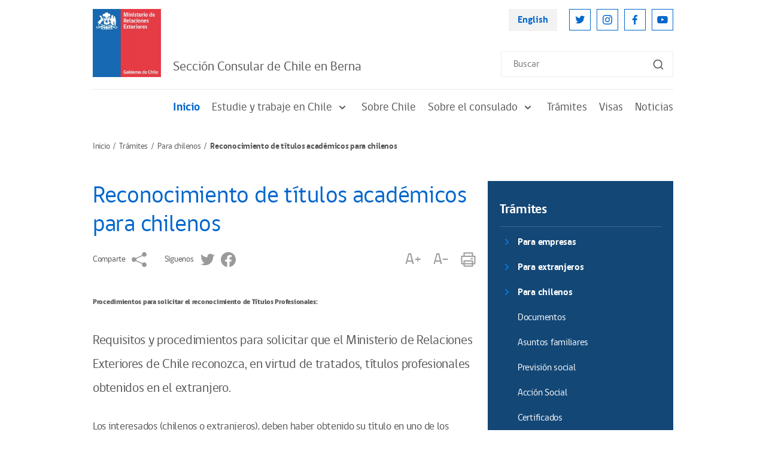

--- FILE ---
content_type: text/html; charset=UTF-8
request_url: https://www.chile.gob.cl/berna/tramites/para-chilenos/reconocimiento-de-titulos-academicos-para-chilenos
body_size: 7191
content:
<!DOCTYPE html>
<html lang="es">
<head>
    <!-- inicio metatags-->
      
  <title>Reconocimiento de títulos académicos para chilenos - Chile en el Exterior</title>
  
  <meta name="description" content="" />
  <meta name="robots" content="index, follow" />
  
  <meta http-equiv="Content-Type" content="text/html; charset=utf-8"/>
  <link rel="canonical" href="http://chilegob000:IvRdfCuL6ctygzKg@chile-gob.temporal.avz.cl/berna/tramites/para-chilenos/reconocimiento-de-titulos-academicos-para-chilenos">
  <!-- Meta tags FB  -->
  
  
    
    <meta property="og:title" content="Reconocimiento de títulos académicos para chilenos - Chile en el Exterior">
  
  
  
    
    <meta property="og:description" content="">
  
  <meta property="og:type" content="article">
  <meta property="og:url" content="http://chilegob000:IvRdfCuL6ctygzKg@chile-gob.temporal.avz.cl/berna/tramites/para-chilenos/reconocimiento-de-titulos-academicos-para-chilenos" >
  
  
  <meta property="og:image" content="http://chilegob000:IvRdfCuL6ctygzKg@chile-gob.temporal.avz.cl/berna/imag/default/seo.png">
  <meta property="og:image:width" content="650">
  <meta property="og:image:height" content="380">
  
  <meta property="og:site_name" content="Chile en el Exterior" >
  <!-- fin meta tags fb  -->
  <!-- meta tags twitter-->
  <meta property="twitter:card" content="summary" />
  <!--meta property="twitter:site" content="@Armada_Chile" -->
  
  
    
    <meta property="twitter:title" content="Reconocimiento de títulos académicos para chilenos - Chile en el Exterior" />
  
  
  
    
    <meta property="twitter:description" content="" />
  
  
  <meta property="twitter:image" content="http://chilegob000:IvRdfCuL6ctygzKg@chile-gob.temporal.avz.cl/berna/imag/default/seo.png" /> 
  <meta property="twitter:url" content="http://chilegob000:IvRdfCuL6ctygzKg@chile-gob.temporal.avz.cl/berna/tramites/para-chilenos/reconocimiento-de-titulos-academicos-para-chilenos" />
  <!-- Fin Meta tags twitter-->
  <!-- utiles -->
  <meta name="viewport" content="width=device-width, initial-scale=1.0, maximum-scale=1.0, minimum-scale=1.0, user-scalable=0">
  <meta name="HandheldFriendly" content="True">
  <meta name="format-detection" content="telephone=no">
  <meta http-equiv="X-UA-Compatible" content="IE=edge">
  <meta name="author" content="Ministerio de Relaciones Exteriores de Chile" >
  <meta name="generator" content="Prontus CMS" >
    <!-- fin metatags-->
    <!-- inicio hojas de estilo-->
    <link rel="stylesheet" type="text/css" href="/berna/css/v2/bundle.css">
    <link rel="stylesheet" type="text/css" href="/berna/css/v2/stylesheet/article-detail.css">
    <style type="text/css">
        strong {font-weight: 700;}
        .sidebar-inner-section-lisitng-item a {font-weight: normal !important;}
        .sidebar-inner-section-lisitng-item a.sidebar-inner-section-lisitng-link {font-weight: 700 !important;}
        .CUERPO.categorias ul {padding-top: 10px}
    </style>
    <link rel="stylesheet" type="text/css" href="/berna/css/v2/articulo.css">
    <!-- fin hojas de estilo-->
    <!-- inicio javascripts-->
    <script src="/chile/js-local/v2/jquery-3.6.0.min.js"></script>
<script src="/chile/js-local/v2/common.js"></script>
<script src="/chile/js-local/v2/owl.carousel.min.js"></script>
<script src="/chile/js-local/v2/crumbs-min.js"></script>

<script type="text/javascript" src="/chile/js-local/jquery/jquery-migrate.js"></script>
<script type="text/javascript" src="/chile/js-local/jquery/jquery.slicknav.min.js"></script>
<script type="text/javascript" src="/chile/js-local/jquery/jquery.bxslider.min.js"></script>
<script type="text/javascript" src="/chile/js-local/UiHelper.class.js?v=1.0.14"></script>
<script type="text/javascript" src="/chile/js-local/FontSize.class.js"></script>

<script type="text/javascript">
	$(document).ready(function() {
		var linkHref = "/chile/stat/noticias/";
		var linkNoticias = $('a[href="'+linkHref+'"]');
		var nom = window.location.pathname.split('/')[1];
		if (nom == "en" || window.location.href.indexOf("-en/") > -1) {
			nom = window.location.pathname.split('/')[2];
			$(linkNoticias).attr("href","/en"+linkHref+"?n="+nom);
			$.each($('a[href^="/en/en/"]'), function( index, value ) {
				var href = $(value).attr("href");
				$(value).attr("href",href.replace("/en/en/", "/en/"));
			});
		} else if (nom != "chile") {
			$(linkNoticias).attr("href",linkHref+"?n="+nom);
		}
	});
	UiHelper.checkView();
</script>
    <!-- fin javascripts-->
        <script>
      (function(i,s,o,g,r,a,m){i['GoogleAnalyticsObject']=r;i[r]=i[r]||function(){
      (i[r].q=i[r].q||[]).push(arguments)},i[r].l=1*new Date();a=s.createElement(o),
      m=s.getElementsByTagName(o)[0];a.async=1;a.src=g;m.parentNode.insertBefore(a,m)
      })(window,document,'script','//www.google-analytics.com/analytics.js','ga');
      ga('create', 'UA-70927171-1', 'auto');
      ga('send', 'pageview');
    </script>

    <!--script>
      (function(i,s,o,g,r,a,m){i['GoogleAnalyticsObject']=r;i[r]=i[r]||function(){
      (i[r].q=i[r].q||[]).push(arguments)},i[r].l=1*new Date();a=s.createElement(o),
      m=s.getElementsByTagName(o)[0];a.async=1;a.src=g;m.parentNode.insertBefore(a,m)
      })(window,document,'script','//www.google-analytics.com/analytics.js','ga');
      ga('create', 'UA-8977580-3', 'auto');
      ga('send', 'pageview');
    </script-->
    
    <!-- Global site tag (gtag.js) - Google Analytics -->
    <script async src="https://www.googletagmanager.com/gtag/js?id=UA-8977580-3"></script>
    <script>
      window.dataLayer = window.dataLayer || [];
      function gtag(){dataLayer.push(arguments);}
      gtag('js', new Date());

      gtag('config', 'UA-8977580-3');
    </script>


        </head>

<body>
    <div class="wrapper">
        <!-- Start Header -->
                            <header class="header">
            <div class="header-row">
                <!-- Start Header Left Part -->
                <div class="header-left-part">
                    
                        
                    <!-- Logo -->
                    <a href="/" title="Logo Header" class="header-logo">
                        <img src="/chile/site/artic/20211118/imag/foto_0000000420211118152134/LOGO_MINREL.jpg" alt="" class="header-logo-img">
                    </a>
                        
                                
                <h2 class="main-navigation-header-company-name">Sección Consular de Chile en Berna</h2>
            
                            </div>
                <!-- End Header Left Part -->

                <!-- Start Header Right Part -->
                <div class="header-right-part hidden visible-md-flex">
                    <!-- Header Right Part Top -->
                    <div class="header-right-part-top">
                        <!-- Header Language Link -->
                        <a href="#" onclick="UiHelper.changeView('en'); return false;" target="_top" title="English" class="header-language-link">English</a>

                        <!-- Start Header Social Network -->
                        <ul class="header-social-network">
                            
                                
                                
                            <li class="header-social-network-item">
                                <a href="https://twitter.com/Minrel_Chile" title="Twitter" class="header-social-network-link">
                                    <img src="/chile/site/artic/20211124/imag/foto_0000000120211124142453/ic-twitter.svg" alt="Twitter" class="header-social-network-icon">
                                </a>
                            </li>
                                
                                
                            
                                
                                
                            <li class="header-social-network-item">
                                <a href="https://www.instagram.com/cancilleriachile/" title="Instagram" class="header-social-network-link">
                                    <img src="/chile/site/artic/20211124/imag/foto_0000000120211124144003/ic-instagram.svg" alt="Instagram" class="header-social-network-icon">
                                </a>
                            </li>
                                
                                
                            
                                
                                
                            <li class="header-social-network-item">
                                <a href="https://www.facebook.com/MinrelChile" title="Facebook" class="header-social-network-link">
                                    <img src="/chile/site/artic/20211124/imag/foto_0000000120211124144110/ic-facebook.svg" alt="Facebook" class="header-social-network-icon">
                                </a>
                            </li>
                                
                                
                            
                                
                                
                            <li class="header-social-network-item">
                                <a href="https://www.youtube.com/c/Canciller%C3%ADaChile" title="Youtube" class="header-social-network-link">
                                    <img src="/chile/site/artic/20211124/imag/foto_0000000120211124144207/ic-youtube.svg" alt="Youtube" class="header-social-network-icon">
                                </a>
                            </li>
                                
                                
                            
                        </ul>
                        <!-- End Header Social Network -->
                    </div>
                    <!-- Header Right Part Bottom -->
                    <div class="header-right-part-bottom">
                        <!-- Header Search Form -->
                        <form class="header-search-form" method="get" action="/cgi-bin/prontus_search.cgi">
                            <input id="search_prontus" name="search_prontus" value="chile" type="hidden">
                            <input name="search_idx" value="all" type="hidden">
                            <input name="search_tmp" value="search.html" type="hidden">
                            <input name="search_modo" value="or" type="hidden">
                            <input name="search_orden" value="cro" type="hidden">
                            <input id="search" type="text" name="search_texto" type="text" class="header-search-input" placeholder="Buscar">
                            <button class="header-search-btn"><img src="/chile/imag/v2/ic-search.svg" alt="Search"
                                class="header-search-btn-icon"></button>
                        </form>
                    </div>
                    <!-- End Header Right Part -->
                </div>

                <!-- Hamburger -->
                <button class="header-hamburger hidden-md">
                    <span class="header-hamburger-line"></span>
                    <span class="header-hamburger-line"></span>
                    <span class="header-hamburger-line"></span>
                </button>
            </div>
        </header>

        <!-- Start Main Navigation -->
        <nav class="main-navigation">
            <!-- Start Main Navigation Header -->
            <div class="main-navigation-header hidden-md">
                <!-- Start Header Left Part -->
                <div class="main-navigation-header-left">
                    
                        
                    <!-- Logo -->
                    <a href="/" title="Logo Header" class="main-navigation-header-logo">
                        <img src="/chile/site/artic/20211118/imag/foto_0000000420211118152134/LOGO_MINREL.jpg" alt="" class="main-navigation-header-logo-img">
                    </a>
                        
                                
            <h2 class="main-navigation-header-company-name">Sección Consular de Chile en Berna</h2>
            
        </div>
        <!-- End Header Left Part -->

        <!-- Main Navigation Close Btn -->
        <button class="main-navigation-close-btn">
            <img src="/berna/imag/v2/ic-menu-close.svg" alt="Close" class="main-navigation-close-icon">
        </button>
    </div>
    <!-- End Main Navigation Header -->
    <div class="main-navigation-scroll-block">
                    <!-- Start Menu -->
                <ul class="main-navigation-main-menu">
                                        <li class="main-navigation-main-menu-item">
                        <a href="/berna/" title="Inicio" class="main-navigation-main-menu-link active">Inicio</a>
                    </li>
                
                                        <li class="main-navigation-main-menu-item">
                        
                        
                        <a href="/berna/site/tax/port/all/taxport_1___1.html" class="main-navigation-main-menu-link">
                            Estudie y trabaje en Chile
                            <img src="/berna/imag/v2/ic-sub-menu-arrow.svg" alt="" class="main-navigation-menu-arrow">
                        </a>
                        <ul class="main-navigation-sub-menu">
                            
                                                <li class="main-navigation-sub-menu-item">
                                <a href="/berna/site/tax/port/all/taxport_1_1__1.html" class="main-navigation-sub-menu-link">Ciclo de legalización de certificados de estudios</a>
                            </li>
                                                
                                                <li class="main-navigation-sub-menu-item">
                                <a href="/berna/site/tax/port/all/taxport_1_2__1.html" class="main-navigation-sub-menu-link">Para estudiar en Chile</a>
                            </li>
                                                
                                                <li class="main-navigation-sub-menu-item">
                                <a href="/berna/site/tax/port/all/taxport_1_4__1.html" class="main-navigation-sub-menu-link">Reconocimiento de títulos</a>
                            </li>
                                                
                        </ul>
                        
                    </li>
                                    
                                        <li class="main-navigation-main-menu-item">
                        
                        <a href="/berna/site/tax/port/all/taxport_2___1.html" class="main-navigation-main-menu-link">Sobre Chile</a>
                        
                        
                    </li>
                                    
                                        <li class="main-navigation-main-menu-item">
                        
                        
                        <a href="/berna/site/tax/port/all/taxport_3___1.html" class="main-navigation-main-menu-link">
                            Sobre el consulado
                            <img src="/berna/imag/v2/ic-sub-menu-arrow.svg" alt="" class="main-navigation-menu-arrow">
                        </a>
                        <ul class="main-navigation-sub-menu">
                            
                                                
                                                <li class="main-navigation-sub-menu-item">
                                <a href="/berna/site/tax/port/all/taxport_3_6__1.html" class="main-navigation-sub-menu-link">¿Dónde estamos?</a>
                            </li>
                                                
                                                <li class="main-navigation-sub-menu-item">
                                <a href="/berna/site/tax/port/all/taxport_3_7__1.html" class="main-navigation-sub-menu-link">Objetivos y funciones del consulado</a>
                            </li>
                                                
                                                <li class="main-navigation-sub-menu-item">
                                <a href="/berna/site/tax/port/all/taxport_3_8__1.html" class="main-navigation-sub-menu-link">¿Quiénes somos?</a>
                            </li>
                                                
                        </ul>
                        
                    </li>
                                    
                                        <li class="main-navigation-main-menu-item">
                        
                        
                        <a href="/berna/site/tax/port/all/taxport_5___1.html" class="main-navigation-main-menu-link">
                            Trámites
                            <img src="/berna/imag/v2/ic-sub-menu-arrow.svg" alt="" class="main-navigation-menu-arrow">
                        </a>
                        <ul class="main-navigation-sub-menu">
                            
                                                <li class="main-navigation-sub-menu-item">
                                <a href="/berna/site/tax/port/all/taxport_5_23__1.html" class="main-navigation-sub-menu-link">Para empresas</a>
                            </li>
                                                
                                                <li class="main-navigation-sub-menu-item">
                                <a href="/berna/site/tax/port/all/taxport_5_24__1.html" class="main-navigation-sub-menu-link">Para extranjeros</a>
                            </li>
                                                
                                                <li class="main-navigation-sub-menu-item">
                                <a href="/berna/site/tax/port/all/taxport_5_25__1.html" class="main-navigation-sub-menu-link">Para chilenos</a>
                            </li>
                                                
                        </ul>
                        
                    </li>
                                    
                                        <li class="main-navigation-main-menu-item">
                        
                        <a href="/berna/site/tax/port/all/taxport_7___1.html" class="main-navigation-main-menu-link">Visas</a>
                        
                        
                    </li>
                                    
                                        <li class="main-navigation-main-menu-item">
                        
                        <a href="/berna/site/tax/port/all/taxport_6___1.html" class="main-navigation-main-menu-link">Noticias</a>
                        
                        
                    </li>
                                    
                    
                </ul>
                <!-- End Menu -->

                    <!-- Main Navigation Search Form -->
                <form class="main-navigation-search-form hidden-md" method="get" action="/cgi-bin/prontus_search.cgi">
                    <input id="search_prontus" name="search_prontus" value="chile" type="hidden">
                    <input name="search_idx" value="all" type="hidden">
                    <input name="search_tmp" value="search.html" type="hidden">
                    <input name="search_modo" value="or" type="hidden">
                    <input name="search_orden" value="cro" type="hidden">
                    <input id="search" type="text" name="search_texto" type="text" class="main-navigation-search-input" placeholder="Buscar">
                    <button class="main-navigation-search-btn">
                        <img src="/chile/imag/v2/ic-search.svg" alt="Search"
                        class="main-navigation-search-btn-icon">
                    </button>
                </form>

                <!-- Main Navigation Footer -->
                <div class="main-navigation-footer hidden-md">
                    <!-- Main Navigation Language Link -->
                    <a href="#" onclick="UiHelper.changeView('en'); return false;" title="English" class="main-navigation-language-link">English</a>

                    <!-- Start Main Navigation Social Network -->
                    <ul class="main-navigation-social-network">
                        
                            
                            
                        <li class="main-navigation-social-network-item">
                            <a href="https://twitter.com/Minrel_Chile" title="Twitter" class="main-navigation-social-network-link">
                                <img src="/chile/site/artic/20211124/imag/foto_0000000120211124142453/ic-twitter.svg" alt="Twitter"
                                class="main-navigation-social-network-icon">
                            </a>
                        </li>
                            
                            
                        
                            
                            
                        <li class="main-navigation-social-network-item">
                            <a href="https://www.instagram.com/cancilleriachile/" title="Instagram" class="main-navigation-social-network-link">
                                <img src="/chile/site/artic/20211124/imag/foto_0000000120211124144003/ic-instagram.svg" alt="Instagram"
                                class="main-navigation-social-network-icon">
                            </a>
                        </li>
                            
                            
                        
                            
                            
                        <li class="main-navigation-social-network-item">
                            <a href="https://www.facebook.com/MinrelChile" title="Facebook" class="main-navigation-social-network-link">
                                <img src="/chile/site/artic/20211124/imag/foto_0000000120211124144110/ic-facebook.svg" alt="Facebook"
                                class="main-navigation-social-network-icon">
                            </a>
                        </li>
                            
                            
                        
                            
                            
                        <li class="main-navigation-social-network-item">
                            <a href="https://www.youtube.com/c/Canciller%C3%ADaChile" title="Youtube" class="main-navigation-social-network-link">
                                <img src="/chile/site/artic/20211124/imag/foto_0000000120211124144207/ic-youtube.svg" alt="Youtube"
                                class="main-navigation-social-network-icon">
                            </a>
                        </li>
                            
                            
                        
                    </ul>
                    <!-- End Main Navigation Social Network -->
                </div>
            </div>
        </nav>
        <!-- End Main Navigation -->        <!-- End Header -->

        <!-- Start Breadcrumbs -->
        <nav class="breadcrumb">
            <ul class="breadcrumb-listing">
                <li class="breadcrumb-item">
                    <a href="/berna" title="Inicio" class="breadcrumb-link">Inicio</a>
                </li>
            
                <li class="breadcrumb-item">
                
                
                    <a href="/berna/site/tax/port/all/taxport_5___1.html" title="Trámites" class="breadcrumb-link">Trámites</a>
                
                </li>
            
            
                <li class="breadcrumb-item">
                
                
                    <a href="/berna/site/tax/port/all/taxport_5_25__1.html" title="Para chilenos" class="breadcrumb-link">Para chilenos</a>
                
                </li>
            
            
                <li class="breadcrumb-item hidden visible-md">Reconocimiento de títulos académicos para chilenos</li>
            </ul>
        </nav>
        <!-- End Breadcrumbs -->

        <!-- Start Page Content -->
        <section class="page-content">

            <!-- Start Page Row -->
            <div class="page-content-row mb-20">

            
                <!-- Start Wide Column -->
                <div class="page-content-widecolumn">
                    <!-- Start Article -->
                    <article class="article">
                        <h1 class="article-heading">Reconocimiento de títulos académicos para chilenos</h1>

                        <!-- Start Article Sharing Block -->
                        <div class="article-sharing-block">
                            <div class="article-sharing-block-left">
                                <span class="article-sharing-label hidden visible-md">Comparte</span>
                                <a href="https://www.addtoany.com/share" title="Comparte" class="a2a_dd article-sharing-link">
                                    <img src="/berna/imag/v2/ic-share-grey.svg" alt="Comparte"  class="article-sharing-link-img">
                                </a>
                                <script>
                                    var a2a_config = a2a_config || {};
                                    a2a_config.onclick = 1;
                                    a2a_config.locale = "es";
                                </script>
                                <script async src="/chile/js-local/v2/addtoany/page.js"></script>

                                                                                                        
                            
                            
                                
                                <span class="article-sharing-label hidden visible-md">Síguenos</span>
                                
                                <a href="https://twitter.com/Minrel_Chile" title="Twitter" class="article-sharing-link">
                                    <img src="/chile/site/artic/20211124/imag/foto_0000000220211124142453/ic-twitter-grey.svg" alt="Twitter"  class="article-sharing-link-img">
                                </a>
                            
                            
                        
                            
                            
                            
                        
                            
                            
                                
                                <a href="https://www.facebook.com/MinrelChile" title="Facebook" class="article-sharing-link">
                                    <img src="/chile/site/artic/20211124/imag/foto_0000000220211124144110/ic-facebook-grey.svg" alt="Facebook"  class="article-sharing-link-img">
                                </a>
                            
                            
                        
                            
                            
                            
                        
                                                    </div>

                            <div class="article-sharing-block-right">
                                <a href="#" title="A+" class="article-sharing-link" onclick="FontSize.cambiaSize('mas'); return false;">
                                    A+
                                </a>
                                <a href="#" title="A-" class="article-sharing-link" onclick="FontSize.cambiaSize('menos'); return false;">
                                    A-
                                </a>
                                <a href="#" title="Imprimir" class="article-sharing-link" onclick="window.print(); return false;">
                                    <img src="/berna/imag/v2/ic-print-grey.svg" alt="Imprimir" class="article-sharing-link-img">
                                </a>
                            </div>
                        </div>
                        <!-- End Article Sharing Block -->

                        <h4 class="primary-color-text bajada"></h4>

                        

                        
                        <div class="CUERPO">
                            <p><strong style="font-size: 12px;">Procedimientos para solicitar el reconocimiento de Títulos Profesionales:</strong></p>
<h2>Requisitos y procedimientos para solicitar que el Ministerio de Relaciones Exteriores de Chile reconozca, en virtud de tratados, títulos profesionales obtenidos en el extranjero.</h2>
<p>Los interesados (chilenos o extranjeros), deben haber obtenido su título en uno de los siguientes países con los cuales Chile ha celebrado tratados...<a href="/berna/tramites/para-chilenos/reconocimiento-de-titulos-academicos-para-chilenos">más información</a>.</p>
                        </div>
                        

                        <div class="CUERPO categorias">
                            
                            
                                                                    
                                    <ul>
                                        
                                                                                    
                                                                                    
                                            <li>

    

    

    

    

    

    

    

    


    

    

    

    

    

    

    

    


    
        <!--SECCION5_25_12_1-->
        <h3><a href="/berna/site/tax/port/all/taxport_5_25_12_1.html">Documentos</a></h3>
        <span>
            
            Atribuciones consulares respecto de la marina mercante nacional Los funcionarios consulares deben prestar a las naves mercantes chilenas,...&nbsp;&nbsp;<a href="/berna/tramites/para-chilenos/documentos/actos-de-navegacion">(Seguir leyendo)</a>
        </span>
        <!--/SECCION5_25_12_1-->
    

    
        <!--SECCION5_25_12_1-->
        <h3><a href="/berna/site/tax/port/all/taxport_5_25_12_1.html">Documentos</a></h3>
        <span>
            
            De acuerdo con las disposiciones contenidas en el Reglamento Consular de Chile, los Cónsules tiene la facultad de actuar en calidad de...&nbsp;&nbsp;<a href="/berna/tramites/para-chilenos/documentos/actos-notariales">(Seguir leyendo)</a>
        </span>
        <!--/SECCION5_25_12_1-->
    

    
        <!--SECCION5_25_12_1-->
        <h3><a href="/berna/site/tax/port/all/taxport_5_25_12_1.html">Documentos</a></h3>
        <span>
            
            A continuación se explican todos los certificados que pueden ser solicitados por chilenos en los consulados correspondientes, detallando...&nbsp;&nbsp;<a href="/berna/tramites/para-chilenos/documentos/certificados">(Seguir leyendo)</a>
        </span>
        <!--/SECCION5_25_12_1-->
    

    
        <!--SECCION5_25_12_1-->
        <h3><a href="/berna/site/tax/port/all/taxport_5_25_12_1.html">Documentos</a></h3>
        <span>
            
            Con el reconocimiento de firmas, legaliza o certifica los documentos públicos y privados extendidos en Chile y en el extranjero para...&nbsp;&nbsp;<a href="/berna/tramites/para-chilenos/documentos/legalizaciones">(Seguir leyendo)</a>
        </span>
        <!--/SECCION5_25_12_1-->
    

    
        <!--SECCION5_25_12_1-->
        <h3><a href="/berna/site/tax/port/all/taxport_5_25_12_1.html">Documentos</a></h3>
        <span>
            
            Solicitud de nacionalidad para hijos de chilenos nacidos en el extranjero Artículo 10 N°3 Constitución Política de la República,...&nbsp;&nbsp;<a href="/berna/tramites/para-chilenos/documentos/nacionalidad">(Seguir leyendo)</a>
        </span>
        <!--/SECCION5_25_12_1-->
    

    
        <!--SECCION5_25_12_1-->
        <h3><a href="/berna/site/tax/port/all/taxport_5_25_12_1.html">Documentos</a></h3>
        <span>
            
            En esta sección se encuentra toda la información necesaria para la obtención de la cédula de identidad, incluyendo el proceso para...&nbsp;&nbsp;<a href="/berna/tramites/para-chilenos/documentos/cedula-de-identidad">(Seguir leyendo)</a>
        </span>
        <!--/SECCION5_25_12_1-->
    

    
        <!--SECCION5_25_12_1-->
        <h3><a href="/berna/site/tax/port/all/taxport_5_25_12_1.html">Documentos</a></h3>
        <span>
            
            ¿En qué consiste? Los funcionarios consulares que realicen actuaciones consulares podrán otorgar un salvoconducto para viajar...&nbsp;&nbsp;<a href="/berna/tramites/para-chilenos/documentos/salvoconducto">(Seguir leyendo)</a>
        </span>
        <!--/SECCION5_25_12_1-->
    

    
        <!--SECCION5_25_12_1-->
        <h3><a href="/berna/site/tax/port/all/taxport_5_25_12_1.html">Documentos</a></h3>
        <span>
            
            Esta sección contiene información relativa a las inscripciones civiles, específicamente: inscripciones de nacimientos, defunciones y...&nbsp;&nbsp;<a href="/berna/tramites/para-chilenos/documentos/inscripciones-civiles">(Seguir leyendo)</a>
        </span>
        <!--/SECCION5_25_12_1-->
    

</li>                                        
                                            <li>

    

    

    

    

    


    

    

    

    

    


    
        <!--SECCION5_25_13_1-->
        <h3><a href="/berna/site/tax/port/all/taxport_5_25_13_1.html">Asuntos familiares</a></h3>
        <span>
            
            ¿En qué consiste? El Departamento de Servicio Social Consular del Ministerio de Relaciones Exteriores en conjunto con los Consulados de...&nbsp;&nbsp;<a href="/berna/tramites/para-chilenos/asuntos-familiares/connacionales-detenidos-en-el-exterior">(Seguir leyendo)</a>
        </span>
        <!--/SECCION5_25_13_1-->
    

    
        <!--SECCION5_25_13_1-->
        <h3><a href="/berna/site/tax/port/all/taxport_5_25_13_1.html">Asuntos familiares</a></h3>
        <span>
            
            ¿En qué consiste? El Departamento de Servicio Social Consular del Ministerio de Relaciones Exteriores en conjunto con los Consulados de...&nbsp;&nbsp;<a href="/berna/tramites/para-chilenos/asuntos-familiares/localizacion-de-personas">(Seguir leyendo)</a>
        </span>
        <!--/SECCION5_25_13_1-->
    

    
        <!--SECCION5_25_13_1-->
        <h3><a href="/berna/site/tax/port/all/taxport_5_25_13_1.html">Asuntos familiares</a></h3>
        <span>
            
            Solicitud de repatriación de restos de chilenos en el exterior ¿En qué consiste? El Departamento de Servicio Social Consular del...&nbsp;&nbsp;<a href="/berna/tramites/para-chilenos/asuntos-familiares/repatriaciones">(Seguir leyendo)</a>
        </span>
        <!--/SECCION5_25_13_1-->
    

    
        <!--SECCION5_25_13_1-->
        <h3><a href="/berna/site/tax/port/all/taxport_5_25_13_1.html">Asuntos familiares</a></h3>
        <span>
            
            Para matrimonios Nuestros Cónsules no están autorizados para actuar como Oficiales de Registro Civil para realizar matrimonios, ya que no...&nbsp;&nbsp;<a href="/berna/tramites/para-chilenos/asuntos-familiares/como-casarse-divorciarse">(Seguir leyendo)</a>
        </span>
        <!--/SECCION5_25_13_1-->
    

    
        <!--SECCION5_25_13_1-->
        <h3><a href="/berna/site/tax/port/all/taxport_5_25_13_1.html">Asuntos familiares</a></h3>
        <span>
            
            Legalización de autorizaciones de viajes, emitido por uno o ambos padres, para que los hijos menores de 18 años puedan viajar al...&nbsp;&nbsp;<a href="/berna/tramites/para-chilenos/asuntos-familiares/autorizacion-a-menores-para-viajar">(Seguir leyendo)</a>
        </span>
        <!--/SECCION5_25_13_1-->
    

</li>                                        
                                            <li>

    


    


    
        <!--SECCION5_25_14_1-->
        <h3><a href="/berna/site/tax/port/all/taxport_5_25_14_1.html">Previsión social</a></h3>
        <span>
            
            Tramitación de la Solicitud de Asignación por Muerte (o Cuota Mortuoria) por el fallecimiento de un imponente activo o pensionado del...&nbsp;&nbsp;<a href="/berna/tramites/para-chilenos/prevision-social/solicitud-de-asignacion-por-muerte-o-cuota-mortuoria">(Seguir leyendo)</a>
        </span>
        <!--/SECCION5_25_14_1-->
    

</li>                                        
                                            <li>

    

    

    


    

    

    


    
        <!--SECCION5_25_15_1-->
        <h3><a href="/berna/site/tax/port/all/taxport_5_25_15_1.html">Acción Social</a></h3>
        <span>
            
            ¿En qué consiste? El Departamento de Servicio Social Consular del Ministerio de Relaciones Exteriores, en conjunto con los Consulados de...&nbsp;&nbsp;<a href="/berna/tramites/para-chilenos/accion-social/proteccion-de-ninos-ninas-y-adolescentes">(Seguir leyendo)</a>
        </span>
        <!--/SECCION5_25_15_1-->
    

    
        <!--SECCION5_25_15_1-->
        <h3><a href="/berna/site/tax/port/all/taxport_5_25_15_1.html">Acción Social</a></h3>
        <span>
            
            ¿En qué consiste? El Departamento de Servicio Social Consular del Ministerio de Relaciones Exteriores en conjunto con los Consulados de...&nbsp;&nbsp;<a href="/berna/tramites/para-chilenos/accion-social/localizacion-de-personas">(Seguir leyendo)</a>
        </span>
        <!--/SECCION5_25_15_1-->
    

    
        <!--SECCION5_25_15_1-->
        <h3><a href="/berna/site/tax/port/all/taxport_5_25_15_1.html">Acción Social</a></h3>
        <span>
            
            ¿En qué consiste? El Departamento de Servicio Social Consular del Ministerio de Relaciones Exteriores en conjunto con los Consulados de...&nbsp;&nbsp;<a href="/berna/tramites/para-chilenos/accion-social/connacionales-detenidos-en-el-exterior">(Seguir leyendo)</a>
        </span>
        <!--/SECCION5_25_15_1-->
    

</li>                                        
                                            <li>

    

    

    

    

    

    

    


    

    

    

    

    

    

    


    
        <!--SECCION5_25_16_1-->
        <h3><a href="/berna/site/tax/port/all/taxport_5_25_16_1.html">Certificados</a></h3>
        <span>
            
            ¿En qué consiste? Solicitud en el Departamento de Registro Civil del Ministerio de Relaciones exterior de un certificado de nacimiento de...&nbsp;&nbsp;<a href="/berna/tramites/para-chilenos/certificados/solicitud-de-certificado-de-nacimiento-en-el-exterior">(Seguir leyendo)</a>
        </span>
        <!--/SECCION5_25_16_1-->
    

    
        <!--SECCION5_25_16_1-->
        <h3><a href="/berna/site/tax/port/all/taxport_5_25_16_1.html">Certificados</a></h3>
        <span>
            
            ¿En qué consiste? Solicitud en el Departamento de Registro Civil del Ministerio de Relaciones Exteriores de un certificado de defunción...&nbsp;&nbsp;<a href="/berna/tramites/para-chilenos/certificados/solicitud-de-certificado-de-defuncion-en-el-exterior">(Seguir leyendo)</a>
        </span>
        <!--/SECCION5_25_16_1-->
    

    
        <!--SECCION5_25_16_1-->
        <h3><a href="/berna/site/tax/port/all/taxport_5_25_16_1.html">Certificados</a></h3>
        <span>
            
            ¿En qué consiste? Solicitud en el Departamento de Registro Civil del Ministerio de Relaciones exterior de un certificado de matrimonio de...&nbsp;&nbsp;<a href="/berna/tramites/para-chilenos/certificados/solicitud-de-certificado-de-matrimonio-en-el-exterior">(Seguir leyendo)</a>
        </span>
        <!--/SECCION5_25_16_1-->
    

    
        <!--SECCION5_25_16_1-->
        <h3><a href="/berna/site/tax/port/all/taxport_5_25_16_1.html">Certificados</a></h3>
        <span>
            
            ¿En qué consiste? Obtener en el Consulado de Chile en el exterior alguno de los certificados de Informe de Antecedentes que otorga el...&nbsp;&nbsp;<a href="/berna/tramites/para-chilenos/certificados/obtencion-de-certificado-de-antecedentes-en-el-exterior">(Seguir leyendo)</a>
        </span>
        <!--/SECCION5_25_16_1-->
    

    
        <!--SECCION5_25_16_1-->
        <h3><a href="/berna/site/tax/port/all/taxport_5_25_16_1.html">Certificados</a></h3>
        <span>
            
            ¿En qué consiste? Solicitar ante el Consulado de Chile certificado de defunción por medio del sistema digital del Servicio de Registro...&nbsp;&nbsp;<a href="/berna/tramites/para-chilenos/certificados/obtencion-de-certificado-de-defuncion-en-el-exterior">(Seguir leyendo)</a>
        </span>
        <!--/SECCION5_25_16_1-->
    

    
        <!--SECCION5_25_16_1-->
        <h3><a href="/berna/site/tax/port/all/taxport_5_25_16_1.html">Certificados</a></h3>
        <span>
            
            ¿En qué consiste? Solicitar ante el Consulado de Chile certificado de matrimonio por medio del sistema digital del Servicio de Registro...&nbsp;&nbsp;<a href="/berna/tramites/para-chilenos/certificados/obtencion-de-certificado-de-matrimonio-en-el-exterior">(Seguir leyendo)</a>
        </span>
        <!--/SECCION5_25_16_1-->
    

    
        <!--SECCION5_25_16_1-->
        <h3><a href="/berna/site/tax/port/all/taxport_5_25_16_1.html">Certificados</a></h3>
        <span>
            
            ¿En qué consiste? Solicitar ante el Consulado de Chile certificado de nacimiento por medio del sistema digital del Servicio de Registro...&nbsp;&nbsp;<a href="/berna/tramites/para-chilenos/certificados/obtencion-de-certificado-de-nacimiento-en-el-exterior">(Seguir leyendo)</a>
        </span>
        <!--/SECCION5_25_16_1-->
    

</li>                                        
                                            <li>

    

    

    


    

    

    


    
        <!--SECCION5_25_17_1-->
        <h3><a href="/berna/site/tax/port/all/taxport_5_25_17_1.html">Inscripciones civiles</a></h3>
        <span>
            
            ¿En qué consiste? Inscribir en el Consulado de Chile el correspondiente matrimonio ocurrido en el exterior, para que posteriormente...&nbsp;&nbsp;<a href="/berna/tramites/para-chilenos/inscripciones-civiles/inscripcion-consular-de-matrimonio-en-el-exterior">(Seguir leyendo)</a>
        </span>
        <!--/SECCION5_25_17_1-->
    

    
        <!--SECCION5_25_17_1-->
        <h3><a href="/berna/site/tax/port/all/taxport_5_25_17_1.html">Inscripciones civiles</a></h3>
        <span>
            
            ¿En qué consiste? Inscripción de defunción de connacionales residentes en el extranjero y cuyo deceso se haya efectuado fuera de este...&nbsp;&nbsp;<a href="/berna/tramites/para-chilenos/inscripciones-civiles/inscripcion-consular-de-defuncion-en-el-exterior">(Seguir leyendo)</a>
        </span>
        <!--/SECCION5_25_17_1-->
    

    
        <!--SECCION5_25_17_1-->
        <h3><a href="/berna/site/tax/port/all/taxport_5_25_17_1.html">Inscripciones civiles</a></h3>
        <span>
            
            ¿En qué consiste? Inscribir en el Consulado de Chile el correspondiente nacimiento de un menor ocurrido en el extranjero cuando uno o...&nbsp;&nbsp;<a href="/berna/tramites/para-chilenos/inscripciones-civiles/inscripcion-consular-de-nacimiento">(Seguir leyendo)</a>
        </span>
        <!--/SECCION5_25_17_1-->
    

</li>                                        
                                    </ul>
                                    
                                                            
                        </div>

                        <!-- Start Main Slider -->
                        <div class="owl-carousel article-main-carousel">
                        
                            
                        
                            
                        
                            
                        
                            
                        
                            
                        
                            
                        
                            
                        
                            
                        
                            
                        
                            
                        
                            
                        
                            
                        
                            
                        
                            
                        
                            
                        
                            
                        
                            
                        
                            
                        
                            
                        
                            
                        
                            
                        
                            
                        
                            
                        
                            
                        
                            
                        
                            
                        
                            
                        
                            
                        
                            
                        
                            
                        
                            
                        
                            
                        
                            
                        
                            
                        
                            
                        
                            
                        
                            
                        
                            
                        
                            
                        
                            
                        
                            
                        
                            
                        
                            
                        
                            
                        
                            
                        
                            
                        
                            
                        
                            
                        
                            
                        
                            
                        
                            
                        
                            
                        
                            
                        
                            
                        
                            
                        
                            
                        
                            
                        
                            
                        
                            
                        
                            
                        
                            
                        
                            
                        
                            
                        
                            
                        
                            
                        
                            
                        
                            
                        
                            
                        
                            
                        
                            
                        
                            
                        
                            
                        
                            
                        
                            
                        
                            
                        
                            
                        
                            
                        
                            
                        
                            
                        
                            
                        
                            
                        
                            
                        
                            
                        
                            
                        
                            
                        
                            
                        
                            
                        
                            
                        
                            
                        
                            
                        
                            
                        
                            
                        
                            
                        
                            
                        
                            
                        
                            
                        
                            
                        
                            
                        
                            
                        
                            
                        
                        </div>
                        <!-- End Main Slider -->

                        <!-- Start Thumbnail Slider -->
                        <div class="owl-carousel article-thumbnail-carousel">
                        
                            
                        
                            
                        
                            
                        
                            
                        
                            
                        
                            
                        
                            
                        
                            
                        
                            
                        
                            
                        
                            
                        
                            
                        
                            
                        
                            
                        
                            
                        
                            
                        
                            
                        
                            
                        
                            
                        
                            
                        
                            
                        
                            
                        
                            
                        
                            
                        
                            
                        
                            
                        
                            
                        
                            
                        
                            
                        
                            
                        
                            
                        
                            
                        
                            
                        
                            
                        
                            
                        
                            
                        
                            
                        
                            
                        
                            
                        
                            
                        
                            
                        
                            
                        
                            
                        
                            
                        
                            
                        
                            
                        
                            
                        
                            
                        
                            
                        
                            
                        
                            
                        
                            
                        
                            
                        
                            
                        
                            
                        
                            
                        
                            
                        
                            
                        
                            
                        
                            
                        
                            
                        
                            
                        
                            
                        
                            
                        
                            
                        
                            
                        
                            
                        
                            
                        
                            
                        
                            
                        
                            
                        
                            
                        
                            
                        
                            
                        
                            
                        
                            
                        
                            
                        
                            
                        
                            
                        
                            
                        
                            
                        
                            
                        
                            
                        
                            
                        
                            
                        
                            
                        
                            
                        
                            
                        
                            
                        
                            
                        
                            
                        
                            
                        
                            
                        
                            
                        
                            
                        
                            
                        
                            
                        
                            
                        
                            
                        
                            
                        
                        </div>
                        <!-- End Thumbnail Slider -->
                    </article>
                    <!-- End Article -->
                </div>
                <!-- End Wide Column -->

                            <!-- Start Sidebar Right -->
                <div class="page-content-sidebar">
                
    
                    
                    <!-- Start About -->
                    <div class="sidebar-inner-section bg-primary-dark">
                        <h3 class="sidebar-inner-section-heading">
                            <a href="/berna/site/tax/port/all/taxport_5___1.html">Trámites</a>
                        </h3>
                        <hr class="hr">
                        <ul class="sidebar-inner-section-lisitng">
                        
                                                    <li class="sidebar-inner-section-lisitng-item">
                                <i class="sidebar-inner-section-lisitng-arrow"></i>
                                <a href="/berna/site/tax/port/all/taxport_5_23__1.html" class="sidebar-inner-section-lisitng-link" title="Para empresas">Para empresas</a>
                            </li>
                            
                                                
                                                    <li class="sidebar-inner-section-lisitng-item">
                                <i class="sidebar-inner-section-lisitng-arrow"></i>
                                <a href="/berna/site/tax/port/all/taxport_5_24__1.html" class="sidebar-inner-section-lisitng-link" title="Para extranjeros">Para extranjeros</a>
                            </li>
                            
                                                
                                                    <li class="sidebar-inner-section-lisitng-item">
                                <i class="sidebar-inner-section-lisitng-arrow"></i>
                                <a href="/berna/site/tax/port/all/taxport_5_25__1.html" class="sidebar-inner-section-lisitng-link" title="Para chilenos">Para chilenos</a>
                            </li>
                            
                                
                                                                
                                                                
                                                                <li class="sidebar-inner-section-lisitng-item">
                                    <a href="/berna/site/tax/port/all/taxport_5_25_12_1.html" title="Documentos">Documentos</a>
                                </li>
                                                                
                                                                <li class="sidebar-inner-section-lisitng-item">
                                    <a href="/berna/site/tax/port/all/taxport_5_25_13_1.html" title="Asuntos familiares">Asuntos familiares</a>
                                </li>
                                                                
                                                                <li class="sidebar-inner-section-lisitng-item">
                                    <a href="/berna/site/tax/port/all/taxport_5_25_14_1.html" title="Previsión social">Previsión social</a>
                                </li>
                                                                
                                                                <li class="sidebar-inner-section-lisitng-item">
                                    <a href="/berna/site/tax/port/all/taxport_5_25_15_1.html" title="Acción Social">Acción Social</a>
                                </li>
                                                                
                                                                <li class="sidebar-inner-section-lisitng-item">
                                    <a href="/berna/site/tax/port/all/taxport_5_25_16_1.html" title="Certificados">Certificados</a>
                                </li>
                                                                
                                                                <li class="sidebar-inner-section-lisitng-item">
                                    <a href="/berna/site/tax/port/all/taxport_5_25_17_1.html" title="Inscripciones civiles">Inscripciones civiles</a>
                                </li>
                                                                
                            
                                                
                        </ul>
                    </div>
                    <!-- End About -->
                    
                
                    </div>
                <!-- End Sidebar Right -->
                        </div>
            <!-- End Page Row -->

            <!-- Start Related Posts -->
                                    <div class="related-posts-block" style="min-height:250px;display:none;">
                <h1 class="page-name">Art&iacute;culos Relacionados</h1>
                <!-- Start News Article Listing -->
                <div class="news-article-listing three-column">
                                                
                                        <!-- Start News Article Listing Item -->
                    <div class="news-article-listing-item">
                        <figure class="news-article-listing-figure">
                            <a href="/berna/tramites/para-chilenos/certificados/solicitud-de-certificado-de-nacimiento-en-el-exterior" title="Solicitud de certificado de nacimiento en el exterior" class="news-article-listing-img-link">
                            
                            
                                <img src="/berna/imag/default/630.png" alt="" class="news-article-listing-img">
                            
                            </a>
                            <figcaption class="news-article-listing-figcaption">
                                <p class="news-article-listing-posting-date">Lunes 31 de julio de 2017</p>
                                <h3 class="news-article-listing-heading">
                                    <a href="/berna/tramites/para-chilenos/certificados/solicitud-de-certificado-de-nacimiento-en-el-exterior" title="Solicitud de certificado de nacimiento en el exterior" class="news-article-listing-heading-link">Solicitud de certificado de nacimiento en el exterior</a>
                                </h3>
                            </figcaption>
                        </figure>
                    </div>
                    <!-- End News Article Listing Item -->
                                    
                                    
                                        <!-- Start News Article Listing Item -->
                    <div class="news-article-listing-item">
                        <figure class="news-article-listing-figure">
                            <a href="/berna/tramites/para-chilenos/recepcion-de-testimonios-de-victimas-de-atropellos-a-los-derechos-humanos" title="Recepción de testimonios de víctimas de atropellos a los Derechos Humanos" class="news-article-listing-img-link">
                            
                            
                                <img src="/berna/imag/default/630.png" alt="" class="news-article-listing-img">
                            
                            </a>
                            <figcaption class="news-article-listing-figcaption">
                                <p class="news-article-listing-posting-date">Miercoles 19 de diciembre de 2012</p>
                                <h3 class="news-article-listing-heading">
                                    <a href="/berna/tramites/para-chilenos/recepcion-de-testimonios-de-victimas-de-atropellos-a-los-derechos-humanos" title="Recepción de testimonios de víctimas de atropellos a los Derechos Humanos" class="news-article-listing-heading-link">Recepción de testimonios de víctimas de atropellos a los Derechos Humanos</a>
                                </h3>
                            </figcaption>
                        </figure>
                    </div>
                    <!-- End News Article Listing Item -->
                                    
                                        <!-- Start News Article Listing Item -->
                    <div class="news-article-listing-item">
                        <figure class="news-article-listing-figure">
                            <a href="/berna/tramites/para-chilenos/tramites-aduaneros-sag" title="Trámites aduaneros (SAG)" class="news-article-listing-img-link">
                            
                            
                                <img src="/berna/imag/default/630.png" alt="" class="news-article-listing-img">
                            
                            </a>
                            <figcaption class="news-article-listing-figcaption">
                                <p class="news-article-listing-posting-date">Miercoles 19 de diciembre de 2012</p>
                                <h3 class="news-article-listing-heading">
                                    <a href="/berna/tramites/para-chilenos/tramites-aduaneros-sag" title="Trámites aduaneros (SAG)" class="news-article-listing-heading-link">Trámites aduaneros (SAG)</a>
                                </h3>
                            </figcaption>
                        </figure>
                    </div>
                    <!-- End News Article Listing Item -->
                                    
                                    
                </div>
            </div>
                        <!-- End Related Posts -->

        </section>
        <!-- End Page Content -->

        <!-- Start Footer -->
        <footer>
    <div class="full">
        <div class="full"></div>
                            <footer class="footer">
                        <!-- Start Footer Top Part -->
                        <div class="footer-top-part">
                            <!-- Start Footer Top Part Left -->
                            <div class="footer-top-part-left">
                                
                                    
                                <!-- Logo -->
                                <a href="/" title="Logo Header" class="footer-logo">
                                    <img src="/chile/site/artic/20211118/imag/foto_0000000420211118152134/LOGO_MINREL.jpg" alt="" class="footer-logo-img">
                                </a>
                                    
                                

                                
                                <!-- Company Name -->
                                <h2 class="footer-company-name">Chile en el exterior
                                
                                    <span class="footer-company-tagline hidden visible-lg">Embajadas, Consulados y Misiones Multilaterales de Chile
                                    </span>
                                
                            </h2>
                                
                            </div>
                            <!-- End Footer Top Part Left -->

                            <!-- Start Footer Top Part Right -->
                            <div class="footer-top-part-right">
                                <ul class="footer-navigation">
                                
                                
                                    <li class="footer-navigation-item">
                                        <a href="/chile/politicas-de-privacidad" class="footer-navigation-link" title="Políticas de Privacidad">Políticas de Privacidad</a>
                                    </li>
                                
                                
                                
                                
                                    <li class="footer-navigation-item">
                                        <a href="/chile/stat/noticias" class="footer-navigation-link" title="Noticias">Noticias</a>
                                    </li>
                                
                                
                                
                                </ul>
                            </div>
                            <!-- End Footer Top Part Right -->
                        </div>
                        <!-- End Footer Top Part -->

                        <p class="footer-bottom-text">
                        
                            Chile en el Exterior | Ministerio de Relaciones Exteriores | Dirección: Teatinos 180, Santiago | Call Center 800 364600
                        
                        </p>
                    </footer>
    </div>
</footer>        <!-- End Footer -->
    </div>
    <script type="text/javascript">
        $(document).ready(function() {
            if ($('.related-posts-block .news-article-listing-item').length) {
                $('.related-posts-block').show();
            }
        });
    </script>
</body>
</html>